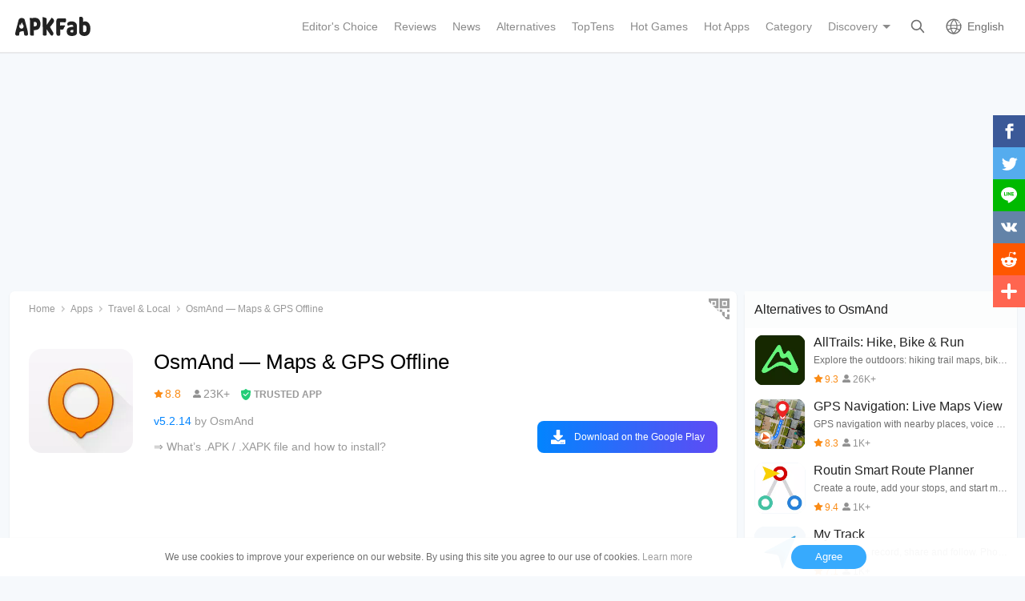

--- FILE ---
content_type: text/html; charset=UTF-8
request_url: https://apkfab.com/osmand-offline-travel-maps-navigation/net.osmand
body_size: 14780
content:
<!DOCTYPE html>
<html lang="en">
<head>
    <title>OsmAnd — Maps &amp; GPS Offline APK 5.2.14 for Android – Download OsmAnd — Maps &amp; GPS Offline APK Latest Version from APKFab.com</title>
    <meta name="description" content="OsmAnd — Maps &amp; GPS Offline 5.2.14 latest version APK Download by OsmAnd for Android free online at APKFab.com. Navigation on hikes is no longer a problem. Download the map, put notes and go!">
    <meta http-equiv="Content-Type" content="text/html; charset=utf-8">
    <meta name="csrf-token" content="dMBZdRTNsH5HSdi2vO361okZVXOxoZkPHbui9jVs">
    <meta name="referrer" content="unsafe-url">
    <meta name="viewport" content="width=device-width,initial-scale=1.0,minimum-scale=1.0,maximum-scale=1.0">
    <meta name="monetag" content="5c042e44f1774b9b2f9c72d665ccaf58">
    <meta property="og:type" content="website">
    <meta property="og:site_name" content="APKFab">
    <meta property="og:url" content="https://apkfab.com/osmand-offline-travel-maps-navigation/net.osmand">
    <meta property="og:title" content="OsmAnd — Maps &amp; GPS Offline APK 5.2.14 for Android – Download OsmAnd — Maps &amp; GPS Offline APK Latest Version from APKFab.com">
    <meta property="og:image" content="https://image.winudf.com/v2/image1/bmV0Lm9zbWFuZF9pY29uXzE2MTIzNjYzMjdfMDE4/icon.png?w=&amp;fakeurl=1">
    <meta property="og:description" content="OsmAnd — Maps &amp; GPS Offline 5.2.14 latest version APK Download by OsmAnd for Android free online at APKFab.com. Navigation on hikes is no longer a problem. Download the map, put notes and go!">
    <link href="https://apkfab.com/favicon.ico" rel="shortcut icon">
    <link rel="canonical" href="https://apkfab.com/osmand-offline-travel-maps-navigation/net.osmand">
    <link rel="amphtml" href="https://apkfab.com/osmand-offline-travel-maps-navigation/net.osmand/amp">
    <link rel="alternate" href="https://apkfab.com/osmand-offline-travel-maps-navigation/net.osmand" hreflang="x-default">
    <link rel="alternate" href="https://apkfab.com/osmand-offline-travel-maps-navigation/net.osmand" hreflang="en">
    <link rel="alternate" href="https://apkfab.com/zh/osmand-offline-travel-maps-navigation/net.osmand" hreflang="zh-Hant">
    <link rel="alternate" href="https://apkfab.com/jp/osmand-offline-travel-maps-navigation/net.osmand" hreflang="ja">
    <link rel="alternate" href="https://apkfab.com/de/osmand-offline-travel-maps-navigation/net.osmand" hreflang="de">
    <link rel="alternate" href="https://apkfab.com/it/osmand-offline-travel-maps-navigation/net.osmand" hreflang="it-IT">
    <link rel="alternate" href="https://apkfab.com/es/osmand-offline-travel-maps-navigation/net.osmand" hreflang="es-ES">
    <link rel="alternate" href="https://apkfab.com/ru/osmand-offline-travel-maps-navigation/net.osmand" hreflang="ru-RU">
    <link rel="alternate" href="https://apkfab.com/br/osmand-offline-travel-maps-navigation/net.osmand" hreflang="pt-BR">
    <link rel="stylesheet" href="https://apkfab.com/css/detail.css?id=7de0acabc76f7cd6470e">
    <link rel="manifest" href="https://apkfab.com/manifest.json">
        <script>
        const percentage = 95;
        const uid = "5bb71174-fe35-11f0-9d1f-2a7e07630b41";
        const ad_percentage = 100;
        console.log('uid ', uid, ' percentage ', percentage, '  config ', ad_percentage);
    </script>
    <script async src="https://www.googletagmanager.com/gtag/js?id=G-2C8SKDWBPK"></script>
    <script>
        window.dataLayer = window.dataLayer || [];
        function gtag(){dataLayer.push(arguments);}
        gtag('js', new Date());
        gtag('config', 'G-2C8SKDWBPK');
    </script>
        <script async src="https://pagead2.googlesyndication.com/pagead/js/adsbygoogle.js?client=ca-pub-6856403849032290"
crossorigin="anonymous"></script>
    <script>
        (function() {
            const keyUserInteraction = '__first_interaction_type__';

            window.__firstInteractionType = localStorage.getItem(keyUserInteraction) || null;

            const interactionEventsConfig = [
                { name: 'click', target: document },
                { name: 'keydown', target: document },
                { name: 'mousemove', target: document },
                { name: 'touchstart', target: document, options: { passive: true } },
                { name: 'scroll', target: window, options: { passive: true } },
            ];

            function handleFirstInteraction(event) {
                if (window.__firstInteractionType) {
                return;
                }

                const eventType = event.type;

                window.__firstInteractionType = eventType;

                if (window._reporter) {
                    window._reporter.setPublicParams({
                        first_interaction: eventType,
                    });
                }

                localStorage.setItem(keyUserInteraction, eventType);

                removeInteractionListeners();
            }

            function attachInteractionListeners() {
                if (!window.__firstInteractionType) {
                interactionEventsConfig.forEach(({ name, target, options }) => {
                    target.addEventListener(name, handleFirstInteraction, options);
                });

                return;
                }

            }

            function removeInteractionListeners() {
                interactionEventsConfig.forEach(({ name, target, options }) => {
                target.removeEventListener(name, handleFirstInteraction, options);
                });
            }

            attachInteractionListeners();
        })();
    </script>
</head>
<body >
<header id="header" >
    <a href="https://apkfab.com" id="logo"></a>
    <div class="menu_box_big">
                    <div class="item">
                <div class="current-lang">English</div>
                            <div class="item-option item-lang item-more" style="display: none">
                                    <a href="https://apkfab.com/osmand-offline-travel-maps-navigation/net.osmand">English</a>
                                    <a href="https://apkfab.com/zh/osmand-offline-travel-maps-navigation/net.osmand">繁體中文</a>
                                    <a href="https://apkfab.com/jp/osmand-offline-travel-maps-navigation/net.osmand">日本語</a>
                                    <a href="https://apkfab.com/de/osmand-offline-travel-maps-navigation/net.osmand">Deutsch</a>
                                    <a href="https://apkfab.com/it/osmand-offline-travel-maps-navigation/net.osmand">Italiano</a>
                                    <a href="https://apkfab.com/es/osmand-offline-travel-maps-navigation/net.osmand">Español</a>
                                    <a href="https://apkfab.com/ru/osmand-offline-travel-maps-navigation/net.osmand">Pусский</a>
                                    <a href="https://apkfab.com/br/osmand-offline-travel-maps-navigation/net.osmand">Português</a>
                                    <div class="clear"></div>
                </div>
                        </div>
                <a href="https://apkfab.com/search" class="item search-icon "></a>
        <div class="menu_box_menu left-menu">
            <a href="https://apkfab.com" class="item home"><span>Home</span></a>
            <a href="https://apkfab.com/editor-choice" class="item editor-choice"><span>Editor's Choice</span></a>
                    <a href="https://apkfab.com/review" class="item review"><span>Reviews</span></a>
            <a href="https://apkfab.com/news" class="item news"><span>News</span></a>
            <a href="https://apkfab.com/app-alternatives" class="item app-alternatives"><span>Alternatives</span></a>
                    <a href="https://apkfab.com/toptens" class="item top-tens"><span>TopTens</span></a>
                    <a href="https://apkfab.com/games" class="item games"><span>Hot Games</span></a>
            <a href="https://apkfab.com/apps" class="item apps"><span>Hot Apps</span></a>
            <a href="https://apkfab.com/category" class="item category"><span>Category</span></a>
            <div class="item">
                <i class="triangle">Discovery</i>
                <div class="item-option" style="display: none">
                    <a href="https://apkfab.com/pre-register" class="pre-register">Pre-Register</a>
                    <a href="https://apkfab.com/on-sale" class="on-sale">Limited-Time Sale</a>
                    <a href="https://apkfab.com/free-apk-download" class="free-apk-download">APK Downloader</a>
                    <a href="https://apkfab.com/upload-apk-file" class="upload-apk">APK Upload</a>
                    <a href="https://apkfab.com/apk-downloader-browser-extension" class="browser-extension">Chrome Extension</a>
                    <a href="https://apkfab.com/apkfab/com.apkfab.hormes" class="xapk-manager">APKFab APP</a>
                </div>
            </div>
        </div>
        <button id="menu_button"></button>
    </div>
</header>
    <main class="container detail_container"
          data-type="pkg"
          data-pkg="net.osmand"
          itemscope
          itemtype="http://schema.org/MobileApplication">
                <script>
        window.adDetailTopGroup = "adsense";
    </script>

    
        
            
        <ins class="adsbygoogle"
                     style="display:block;min-height: 200px;margin: 0 12px 8px;"
                     data-ad-client="ca-pub-6856403849032290"
                     data-ad-slot="9066571222"
                     data-ad-format="auto"
                     data-full-width-responsive="true"></ins>
                <script>
                    (adsbygoogle = window.adsbygoogle || []).push({});
                </script>
    


        <div class="left">
            <div class="left_box">
                <div class="box">
                    <ol class="bread_crumbs" itemscope itemtype="https://schema.org/BreadcrumbList">
    <li itemprop="itemListElement" itemscope itemtype="https://schema.org/ListItem">
        <a itemprop="item" href="https://apkfab.com">
            <span itemprop="name">Home</span>
        </a>
        <meta itemprop="position" content="1" />
    </li>
    <li itemprop="itemListElement" itemscope itemtype="https://schema.org/ListItem">
        <a itemscope itemtype="https://schema.org/WebPage" itemprop="item"
           itemid="https://apkfab.com/apps"
           href="https://apkfab.com/apps">
            <span itemprop="name">Apps</span>
        </a>
        <meta itemprop="position" content="2" />
    </li>
    <li itemprop="itemListElement" itemscope itemtype="https://schema.org/ListItem">
        <a itemscope itemtype="https://schema.org/WebPage" itemprop="item"
           itemid="https://apkfab.com/category/apps/travel-and-local" href="https://apkfab.com/category/apps/travel-and-local">
            <span itemprop="name">Travel &amp; Local</span>
        </a>
        <meta itemprop="position" content="3" />
    </li>
    <li itemprop="itemListElement" itemscope itemtype="https://schema.org/ListItem">
        <span itemprop="name">OsmAnd — Maps &amp; GPS Offline</span>
        <meta itemprop="position" content="4" />
    </li>
</ol>
                                        <div class="qrcode_btn" data-fancybox data-src="#detail_qrcode"><span></span></div>
                    
                    <div class="detail_banner">
                        <img src="https://image.winudf.com/v2/image1/bmV0Lm9zbWFuZF9pY29uXzE2MTIzNjYzMjdfMDE4/icon.png?fakeurl=1&amp;h=240&amp;type=webp" class="icon lazy" itemprop="image"
                             alt="OsmAnd — Maps &amp; GPS Offline APK download"/>
                        <h1 itemprop="name">OsmAnd — Maps &amp; GPS Offline</h1>
                        <p>
                            <span class="rating" itemprop="aggregateRating" itemscope itemtype="http://schema.org/AggregateRating">
                                <span class="star_icon" itemprop="ratingValue">8.8</span>
                                <meta itemprop="ratingCount" content="23061"/>
                                <meta itemprop="bestRating" content="10"/>
                                <meta itemprop="worstRating" content="1"/>
                            </span>

                                                            <span class="review_icon">23K+</span>
                            
                                <span class="security" data-fancybox data-src="#details-safe">TRUSTED APP</span>
                        </p>
                        <p>
                                                            <span style="color: #0284fe;">v5.2.14</span>
                            
                                                            by 
                                                                    <a href="https://apkfab.com/developer/OsmAnd" class="developers">
                                        <span itemprop="publisher">OsmAnd</span>
                                    </a>
                                                                                    </p>

                                                <p>
                            <a href="https://apkfab.com/how-to-install-apk-xapk" target="_blank" title="&rArr; What&rsquo;s .APK / .XAPK file and how to install?">
                                &rArr; What&rsquo;s .APK / .XAPK file and how to install?
                            </a>
                        </p>
                        
                        <div class="button_box">
                            
                            <div class="new_detail_price">
                                <span itemscope itemprop="offers" itemtype="https://schema.org/Offer">
                                                                    <meta itemprop="price" content="0.00"/>
                                    <meta itemprop="priceCurrency" content="USD"/>
                                    <meta itemprop="availability" content="https://schema.org/InStock"/>
                                </span>
                                                            </div>

                            
                            
                            
                                                                                                    
                                        <a class="down_btn" href="https://apkfab.com/go?rd=net.osmand" target="_blank" rel="nofollow" title="OsmAnd — Maps &amp; GPS Offline Download" data-ga-event="download_click">
                                             Download on the Google Play
                                        </a>
                                                                            
                                        
                                                                                                
                                                    </div>
                    </div>
                    <div style="min-height: 200px;margin-top: 5px;text-align: center;">
                                        <ins class="adsbygoogle"
                                 style="display:block;min-height: 200px;margin-top: 5px;"
                                 data-ad-client="ca-pub-6856403849032290"
                                 data-ad-slot="3020037626"
                                 data-ad-format="auto"
                                 data-full-width-responsive="true"></ins>
                            <script>
                                (adsbygoogle = window.adsbygoogle || []).push({});
                            </script>
    


                    </div>
                                    <div class="screenshots_swiper">
                        <div class="swiper-container swiper">
                            <div class="swiper-wrapper">
                                                                    <a href="https://image.winudf.com/v2/image1/bmV0Lm9zbWFuZF9zY3JlZW5fMF8xNTczNTA5MTcxXzAzOA/screen-0.jpg?fakeurl=1" itemprop="screenshot" data-fancybox="img" rel="nofollow" class="swiper-slide">
                                        <img src="https://apkfab.com/images/placeholder-transparent.png" data-src="https://image.winudf.com/v2/image1/bmV0Lm9zbWFuZF9zY3JlZW5fMF8xNTczNTA5MTcxXzAzOA/screen-0.jpg?fakeurl=1&amp;h=360&amp;type=webp" class="lazy" height="240"
                                             alt="OsmAnd — Maps &amp; GPS Offline APK download"/>
                                    </a>
                                                                    <a href="https://image.winudf.com/v2/image1/bmV0Lm9zbWFuZF9zY3JlZW5fMV8xNjU1NTc5MjgxXzAwOQ/screen-1.jpg?fakeurl=1" itemprop="screenshot" data-fancybox="img" rel="nofollow" class="swiper-slide">
                                        <img src="https://apkfab.com/images/placeholder-transparent.png" data-src="https://image.winudf.com/v2/image1/bmV0Lm9zbWFuZF9zY3JlZW5fMV8xNjU1NTc5MjgxXzAwOQ/screen-1.jpg?fakeurl=1&amp;h=360&amp;type=webp" class="lazy" height="240"
                                             alt="OsmAnd — Maps &amp; GPS Offline APK download"/>
                                    </a>
                                                                    <a href="https://image.winudf.com/v2/image1/bmV0Lm9zbWFuZF9zY3JlZW5fMl8xNzAyNjkyNTk1XzAzNg/screen-2.jpg?fakeurl=1" itemprop="screenshot" data-fancybox="img" rel="nofollow" class="swiper-slide">
                                        <img src="https://apkfab.com/images/placeholder-transparent.png" data-src="https://image.winudf.com/v2/image1/bmV0Lm9zbWFuZF9zY3JlZW5fMl8xNzAyNjkyNTk1XzAzNg/screen-2.jpg?fakeurl=1&amp;h=360&amp;type=webp" class="lazy" height="240"
                                             alt="OsmAnd — Maps &amp; GPS Offline APK download"/>
                                    </a>
                                                                    <a href="https://image.winudf.com/v2/image1/bmV0Lm9zbWFuZF9zY3JlZW5fM18xNTczNTA5MTcyXzA4MQ/screen-3.jpg?fakeurl=1" itemprop="screenshot" data-fancybox="img" rel="nofollow" class="swiper-slide">
                                        <img src="https://apkfab.com/images/placeholder-transparent.png" data-src="https://image.winudf.com/v2/image1/bmV0Lm9zbWFuZF9zY3JlZW5fM18xNTczNTA5MTcyXzA4MQ/screen-3.jpg?fakeurl=1&amp;h=360&amp;type=webp" class="lazy" height="240"
                                             alt="OsmAnd — Maps &amp; GPS Offline APK download"/>
                                    </a>
                                                                    <a href="https://image.winudf.com/v2/image1/bmV0Lm9zbWFuZF9zY3JlZW5fNF8xNzAyNjkyNTk2XzA5Nw/screen-4.jpg?fakeurl=1" itemprop="screenshot" data-fancybox="img" rel="nofollow" class="swiper-slide">
                                        <img src="https://apkfab.com/images/placeholder-transparent.png" data-src="https://image.winudf.com/v2/image1/bmV0Lm9zbWFuZF9zY3JlZW5fNF8xNzAyNjkyNTk2XzA5Nw/screen-4.jpg?fakeurl=1&amp;h=360&amp;type=webp" class="lazy" height="240"
                                             alt="OsmAnd — Maps &amp; GPS Offline APK download"/>
                                    </a>
                                                                    <a href="https://image.winudf.com/v2/image1/bmV0Lm9zbWFuZF9zY3JlZW5fNV8xNzAyNjkyNTk2XzA4OQ/screen-5.jpg?fakeurl=1" itemprop="screenshot" data-fancybox="img" rel="nofollow" class="swiper-slide">
                                        <img src="https://apkfab.com/images/placeholder-transparent.png" data-src="https://image.winudf.com/v2/image1/bmV0Lm9zbWFuZF9zY3JlZW5fNV8xNzAyNjkyNTk2XzA4OQ/screen-5.jpg?fakeurl=1&amp;h=360&amp;type=webp" class="lazy" height="240"
                                             alt="OsmAnd — Maps &amp; GPS Offline APK download"/>
                                    </a>
                                                                    <a href="https://image.winudf.com/v2/image1/bmV0Lm9zbWFuZF9zY3JlZW5fNl8xNTczNTA5MTc0XzAxOQ/screen-6.jpg?fakeurl=1" itemprop="screenshot" data-fancybox="img" rel="nofollow" class="swiper-slide">
                                        <img src="https://apkfab.com/images/placeholder-transparent.png" data-src="https://image.winudf.com/v2/image1/bmV0Lm9zbWFuZF9zY3JlZW5fNl8xNTczNTA5MTc0XzAxOQ/screen-6.jpg?fakeurl=1&amp;h=360&amp;type=webp" class="lazy" height="240"
                                             alt="OsmAnd — Maps &amp; GPS Offline APK download"/>
                                    </a>
                                                                    <a href="https://image.winudf.com/v2/image1/bmV0Lm9zbWFuZF9zY3JlZW5fN18xNzAyNjkyNTk3XzAyNQ/screen-7.jpg?fakeurl=1" itemprop="screenshot" data-fancybox="img" rel="nofollow" class="swiper-slide">
                                        <img src="https://apkfab.com/images/placeholder-transparent.png" data-src="https://image.winudf.com/v2/image1/bmV0Lm9zbWFuZF9zY3JlZW5fN18xNzAyNjkyNTk3XzAyNQ/screen-7.jpg?fakeurl=1&amp;h=360&amp;type=webp" class="lazy" height="240"
                                             alt="OsmAnd — Maps &amp; GPS Offline APK download"/>
                                    </a>
                                                            </div>
                            <div class="swiper-button-prev"></div>
                            <div class="swiper-button-next"></div>
                        </div>
                    </div>
                
                    
                    <div class="new_detail_describe">
                                                    <h4>Editor's Review</h4>
                            <div class="item">
                                                                    OsmAnd is a map and navigation application with access to the free, worldwide, and high-quality OpenStreetMap data.
                                                            </div>
                                                                        <h4>About OsmAnd</h4>
                        <div class="item">OsmAnd (Package Name: net.osmand) is developed by OsmAnd and the latest version of OsmAnd — Maps &amp; GPS Offline 5.2.14 was updated on December 2, 2025. OsmAnd — Maps &amp; GPS Offline is in the category of Travel &amp; Local with the feature Maps &amp; Navigation and Multiple languages, etc. You can check all apps from the developer of OsmAnd — Maps &amp; GPS Offline and find 200 alternative apps to OsmAnd — Maps &amp; GPS Offline on Android. Currently this app is for free.&nbsp;This app can be downloaded on Android 7.0+ on APKFab or Google Play.&nbsp;All APK/XAPK files on APKFab.com are original and 100% safe with fast download.</div>

                                            <div class="item" itemprop="description">OsmAnd is an offline world map application based on OpenStreetMap (OSM), which allows you to navigate taking into account the preferred roads and vehicle dimensions. Plan routes based on inclines and record GPX tracks without an internet connection.<br>OsmAnd is an open source app. We do not collect user data and you decide what data the app will have access to.<br>Main features:<br>Map view<br>• Choice of places to be displayed on the map: attractions, food, health and more;<br>• Search for places by address, name, coordinates, or category;<br>• Map styles for the convenience of different activities: touring view, nautical map, winter and ski, topographic, desert, off-road, and others;<br>• Shading relief and plug-in contour lines;<br>• Ability to overlay different sources of maps on top of each other;<br>GPS Navigation<br>• Plotting a route to a place without an Internet connection;<br>• Customizable navigation profiles for different vehicles: cars, motorcycles, bicycles, 4x4, pedestrians, boats, public transport, and more;<br>• Change the constructed route, taking into account the exclusion of certain roads or road surfaces;<br>• Customizable information widgets about the route: distance, speed, remaining travel time, distance to turn, and more;<br>Route Planning and Recording<br>• Plotting a route point by point using one or multiple navigation profiles;<br>• Route recording using GPX tracks;<br>• Manage GPX tracks: displaying your own or imported GPX tracks on the map, navigating through them;<br>• Visual data about the route - descents/ascents, distances;<br>• Ability to share GPX track in OpenStreetMap;<br>Creation of points with different functionality<br>• Favourites;<br>• Markers;<br>• Audio/video notes;<br>OpenStreetMap<br>• Making edits to OSM;<br>• Updating maps with a frequency of up to one hour;<br>Additional features<br>• Compass and radius ruler;<br>• Mapillary interface;<br>• Night theme;<br>• Wikipedia;<br>• Large community of users around the world, documentation, and support;<br>Paid features:<br>Maps+ (in-app or subscription)<br>• Android Auto support;<br>• Unlimited map downloads;<br>• Topo data (Contour lines and Terrain);<br>• Nautical depths;<br>• Offline Wikipedia;<br>• Offline Wikivoyage - Travel guides.<br>OsmAnd Pro (subscription)<br>• OsmAnd Cloud (backup and restore);<br>• Cross-platform;<br>• Hourly map updates;<br>• Weather plugin;<br>• Elevation widget;<br>• Customise route line;<br>• External sensors support (ANT+, Bluetooth);<br>• Online Elevation profile.</div>
                    
                        
                        <div class="more">
                            <span>Read More</span>
                        </div>
                    </div>

                    
                                    <div class="new_detail_tag">
                                                                                                                        <a href="https://apkfab.com/category/apps/travel-and-local" title="Travel &amp; Local" class="genre">Travel &amp; Local</a>
                                                                                                                                                                                    <a href="https://apkfab.com/category/apps/maps-and-navigation" title="Maps &amp; Navigation" class="tag">Maps &amp; Navigation</a>
                                                                                                                                                                                    <a href="https://apkfab.com/tag/multiple-languages" title="Multiple languages" class="tag">Multiple languages</a>
                                                                                                                                                                                    <a href="https://apkfab.com/tag/works-offline" title="Works Offline" class="tag">Works Offline</a>
                                                                                                                                                                                    <a href="https://apkfab.com/tag/customizable" title="Customizable" class="tag">Customizable</a>
                                                                                                                                                                                    <a href="https://apkfab.com/tag/night-mode-dark-theme" title="Night mode/Dark Theme" class="tag">Night mode/Dark Theme</a>
                                                                                                                                                                                    <a href="https://apkfab.com/tag/gps-location-tracking" title="GPS Location Tracking" class="tag">GPS Location Tracking</a>
                                                                                                                                                                                    <a href="https://apkfab.com/tag/text-to-speech" title="Text to Speech" class="tag">Text to Speech</a>
                                                                                                                                                                                    <a href="https://apkfab.com/tag/apps-with-offline-map-support" title="Apps with Offline Map Support" class="tag">Apps with Offline Map Support</a>
                                                                                                                                                                                    <a href="https://apkfab.com/tag/turn-by-turn-navigation" title="Turn-by-turn Navigation" class="tag">Turn-by-turn Navigation</a>
                                                                                                                                                                                    <a href="https://apkfab.com/tag/cycling" title="Cycling" class="tag">Cycling</a>
                                                                                                                                                                                    <a href="https://apkfab.com/tag/based-on-openstreetmap" title="Based on OpenStreetMap" class="tag">Based on OpenStreetMap</a>
                                                                                                                                                                                    <a href="https://apkfab.com/tag/points-of-interest-poi" title="Points of interest (POI)" class="tag">Points of interest (POI)</a>
                                                                                                                                                                                    <a href="https://apkfab.com/tag/real-time-traffic" title="Real-time traffic" class="tag">Real-time traffic</a>
                                                                                                                                                                                                                                                                                                                                                                            </div>
                
                </div>

                
                
                
                
                
                                    <div class="box details_article">
                        <div class="title">Related Videos</div>
                        <div class="swiper-container swiper-video">
                            <div class="swiper-wrapper">
                                                                    <a href="https://www.youtube.com/embed/vCZBggmFkDA"
                                       class="swiper-slide video"
                                       data-fancybox="video" data-width="960" data-height="540" rel="nofollow">
                                        <span>OsmAnd Maps &amp; Navigation - free offline maps for Android and iOS</span>
                                        <img src="https://apkfab.com/images/placeholder-transparent.png"
                                             data-src="https://img.apkfab.com/v2/img/0/d/e/0deed36296921b8147b3eb4b117e1971bbaca94b8b439c1c49ac981e6e29841b.jpg?h=320&amp;type=webp"
                                             class="lazy" alt="OsmAnd Maps &amp; Navigation - free offline maps for Android and iOS"/>
                                    </a>
                                                            </div>
                            <div class="swiper-button-prev"></div>
                            <div class="swiper-button-next"></div>
                        </div>
                    </div>
                
            
                            <div class="version_history">
    <div class="big_title">
                    Previous Versions            <a href="https://apkfab.com/osmand-offline-travel-maps-navigation/net.osmand/versions">More</a>
            </div>
                <div class="list">
            <div class="package_info open_info">
                <img src="https://image.winudf.com/v2/image1/bmV0Lm9zbWFuZF9pY29uXzE2MTIzNjYzMjdfMDE4/icon.png?fakeurl=1&amp;h=240&amp;type=webp" class="icon lazy" width="50" height="50" alt="OsmAnd — Maps &amp; GPS Offline"/>
                <div class="title">
                    <span class="name">OsmAnd — Maps &amp; GPS Offline</span>
                    <span class="version">5.2.14</span>
                                            <span class="apk">APK</span>
                                    </div>
                <div class="text">
                    <span>December 27, 2025</span>
                    <span>357.89 MB</span>
                </div>
            </div>
            <div class="info-fix">
                <div class="info_box">
                                                                        <p><strong>Requires Android: </strong>Android 7.0+</p>
                                                                            <p><strong>Architecture: </strong>
                                arm64-v8a, armeabi-v7a, x86, x86_64
                            </p>
                                                <p><strong>Screen DPI: </strong>120-640dpi</p>
                        <p class="word-break"><strong>SHA1: </strong>f6959ea2ee41786e976f8db27763f2ebab279abb</p>
                        <p><strong>Size: </strong>357.89 MB</p>
                                                            </div>
                
            </div>
            <div class="v_h_button button_down ">
                                    <a class="down" href="https://apkfab.com/osmand-offline-travel-maps-navigation/net.osmand/download?sha1=f6959ea2ee41786e976f8db27763f2ebab279abb"><span>Download</span></a>
                            </div>
        </div>
                    <div class="list">
            <div class="package_info open_info">
                <img src="https://image.winudf.com/v2/image1/bmV0Lm9zbWFuZF9pY29uXzE2MTIzNjYzMjdfMDE4/icon.png?fakeurl=1&amp;h=240&amp;type=webp" class="icon lazy" width="50" height="50" alt="OsmAnd — Maps &amp; GPS Offline"/>
                <div class="title">
                    <span class="name">OsmAnd — Maps &amp; GPS Offline</span>
                    <span class="version">5.2.13</span>
                                            <span class="apk">APK</span>
                                    </div>
                <div class="text">
                    <span>December 2, 2025</span>
                    <span>356.8 MB</span>
                </div>
            </div>
            <div class="info-fix">
                <div class="info_box">
                                                                        <p><strong>Requires Android: </strong>Android 7.0+</p>
                                                                            <p><strong>Architecture: </strong>
                                arm64-v8a, armeabi-v7a, x86, x86_64
                            </p>
                                                <p><strong>Screen DPI: </strong>120-640dpi</p>
                        <p class="word-break"><strong>SHA1: </strong>51e973995573e3d7c9ecdae72b4d2094d790132a</p>
                        <p><strong>Size: </strong>356.8 MB</p>
                                                    <p><strong>What's New: </strong></p>
                            <div class="whats_new">
                                • Added street and city details to search results<br>• New Trip Recording widgets: Max Speed, Average Slope, and improved Uphill/Downhill<br>• New &quot;Marine&quot; nautical map style with extensive customization options<br>• Improved map rendering speed<br>• Enhanced connectivity with OBDII BLE adapters<br>• Added heart rate metrics to the &quot;Analyze by Interval&quot;<br>• Added duration display for planned tracks<br>• Altitude units can now be set separately from distance units
                            </div>
                                                            </div>
                
            </div>
            <div class="v_h_button button_down ">
                                    <a class="down" href="https://apkfab.com/osmand-offline-travel-maps-navigation/net.osmand/download?sha1=51e973995573e3d7c9ecdae72b4d2094d790132a"><span>Download</span></a>
                            </div>
        </div>
                    <div class="list">
            <div class="package_info open_info">
                <img src="https://image.winudf.com/v2/image1/bmV0Lm9zbWFuZF9pY29uXzE2MTIzNjYzMjdfMDE4/icon.png?fakeurl=1&amp;h=240&amp;type=webp" class="icon lazy" width="50" height="50" alt="OsmAnd — Maps &amp; GPS Offline"/>
                <div class="title">
                    <span class="name">OsmAnd — Maps &amp; GPS Offline</span>
                    <span class="version">5.2.13</span>
                                            <span class="xapk">XAPK</span>
                        <span class="obb">APKs</span>
                                    </div>
                <div class="text">
                    <span>December 2, 2025</span>
                    <span>189.6 MB</span>
                </div>
            </div>
            <div class="info-fix">
                <div class="info_box">
                                            <div class="table">
                            <div class="table-row table-head">
                                <div class="table-cell">Variant</div>
                                <div class="table-cell">Arch</div>
                                <div class="table-cell">Version</div>
                                <div class="table-cell">DPI</div>
                                <div class="table-cell"></div>
                            </div>
                                                            <div class="table-row">
                                    <div class="table-cell">
                                        <div class="popup" data-fancybox data-src="#popup_5213_0">
                                            <p>5213</p>
                                            <p>December 2, 2025</p>
                                        </div>
                                        <div class="ver-info" id="popup_5213_0"
                                             style="display: none">
                                            <div class="ver-info-top">
                                                <strong>OsmAnd — Maps &amp; GPS Offline</strong>
                                                <span>5.2.13</span>
                                                <span>(5213)</span>
                                            </div>
                                            <div class="ver-info-m">
                                                                                                    <p><strong>Requires Android: </strong>Android 7.0+</p>
                                                                                                                                                    <p><strong>Architecture: </strong>
                                                        arm64-v8a

                                                    </p>
                                                                                                <p><strong>Screen DPI: </strong>120-640dpi</p>
                                                <p class="word-break"><strong>SHA1: </strong>b25c2bc5e7b865e7d78f31cd7ef1e70543007881</p>
                                                                                                    <p><strong>Base APK: </strong>net.osmand.apk</p>
                                                    <p><strong>Split APKs: </strong>config.arm64_v8a, config.xxxhdpi</p>
                                                                                                <p><strong>Size: </strong>189.6 MB</p>
                                                                                                    <p><strong>What's New: </strong></p>
                                                    <div class="whats_new">
                                                        • Added street and city details to search results<br>• New Trip Recording widgets: Max Speed, Average Slope, and improved Uphill/Downhill<br>• New &quot;Marine&quot; nautical map style with extensive customization options<br>• Improved map rendering speed<br>• Enhanced connectivity with OBDII BLE adapters<br>• Added heart rate metrics to the &quot;Analyze by Interval&quot;<br>• Added duration display for planned tracks<br>• Altitude units can now be set separately from distance units
                                                    </div>
                                                                                                <div>
                                                    <a class="down_btn" href="https://apkfab.com/osmand-offline-travel-maps-navigation/net.osmand/download?sha1=b25c2bc5e7b865e7d78f31cd7ef1e70543007881">Download XAPK</a>
                                                </div>
                                            </div>
                                        </div>
                                    </div>
                                    <div class="table-cell">
                                        arm64-v8a
                                    </div>
                                    <div class="table-cell">Android 7.0+</div>
                                    <div class="table-cell">120-640dpi</div>
                                    <div class="table-cell">
                                        <a href="https://apkfab.com/osmand-offline-travel-maps-navigation/net.osmand/download?sha1=b25c2bc5e7b865e7d78f31cd7ef1e70543007881" class="down_text">Download XAPK</a>
                                        <a href="https://apkfab.com/osmand-offline-travel-maps-navigation/net.osmand/download?sha1=b25c2bc5e7b865e7d78f31cd7ef1e70543007881" class="down-button"></a>
                                    </div>
                                </div>
                                                            <div class="table-row">
                                    <div class="table-cell">
                                        <div class="popup" data-fancybox data-src="#popup_5213_1">
                                            <p>5213</p>
                                            <p>December 2, 2025</p>
                                        </div>
                                        <div class="ver-info" id="popup_5213_1"
                                             style="display: none">
                                            <div class="ver-info-top">
                                                <strong>OsmAnd — Maps &amp; GPS Offline</strong>
                                                <span>5.2.13</span>
                                                <span>(5213)</span>
                                            </div>
                                            <div class="ver-info-m">
                                                                                                    <p><strong>Requires Android: </strong>Android 7.0+</p>
                                                                                                                                                    <p><strong>Architecture: </strong>
                                                        armeabi-v7a

                                                    </p>
                                                                                                <p><strong>Screen DPI: </strong>120-640dpi</p>
                                                <p class="word-break"><strong>SHA1: </strong>8ee627f43652607bace7ba29a66574a796ffa534</p>
                                                                                                    <p><strong>Base APK: </strong>net.osmand.apk</p>
                                                    <p><strong>Split APKs: </strong>config.armeabi_v7a, config.xhdpi</p>
                                                                                                <p><strong>Size: </strong>174.2 MB</p>
                                                                                                    <p><strong>What's New: </strong></p>
                                                    <div class="whats_new">
                                                        • Added street and city details to search results<br>• New Trip Recording widgets: Max Speed, Average Slope, and improved Uphill/Downhill<br>• New &quot;Marine&quot; nautical map style with extensive customization options<br>• Improved map rendering speed<br>• Enhanced connectivity with OBDII BLE adapters<br>• Added heart rate metrics to the &quot;Analyze by Interval&quot;<br>• Added duration display for planned tracks<br>• Altitude units can now be set separately from distance units
                                                    </div>
                                                                                                <div>
                                                    <a class="down_btn" href="https://apkfab.com/osmand-offline-travel-maps-navigation/net.osmand/download?sha1=8ee627f43652607bace7ba29a66574a796ffa534">Download XAPK</a>
                                                </div>
                                            </div>
                                        </div>
                                    </div>
                                    <div class="table-cell">
                                        armeabi-v7a
                                    </div>
                                    <div class="table-cell">Android 7.0+</div>
                                    <div class="table-cell">120-640dpi</div>
                                    <div class="table-cell">
                                        <a href="https://apkfab.com/osmand-offline-travel-maps-navigation/net.osmand/download?sha1=8ee627f43652607bace7ba29a66574a796ffa534" class="down_text">Download XAPK</a>
                                        <a href="https://apkfab.com/osmand-offline-travel-maps-navigation/net.osmand/download?sha1=8ee627f43652607bace7ba29a66574a796ffa534" class="down-button"></a>
                                    </div>
                                </div>
                                                    </div>
                                    </div>
                                <div class="info_box info-download">
                    <div class="table">
                        <div class="table-row table-head">
                            <div class="table-cell"></div>
                        </div>
                                                    <div class="table-row">
                                <div class="table-cell">
                                    <a href="https://apkfab.com/osmand-offline-travel-maps-navigation/net.osmand/download?sha1=b25c2bc5e7b865e7d78f31cd7ef1e70543007881" class="down_text">Download XAPK</a>
                                    <a href="https://apkfab.com/osmand-offline-travel-maps-navigation/net.osmand/download?sha1=b25c2bc5e7b865e7d78f31cd7ef1e70543007881" class="down-button"></a>
                                </div>
                            </div>
                                                    <div class="table-row">
                                <div class="table-cell">
                                    <a href="https://apkfab.com/osmand-offline-travel-maps-navigation/net.osmand/download?sha1=8ee627f43652607bace7ba29a66574a796ffa534" class="down_text">Download XAPK</a>
                                    <a href="https://apkfab.com/osmand-offline-travel-maps-navigation/net.osmand/download?sha1=8ee627f43652607bace7ba29a66574a796ffa534" class="down-button"></a>
                                </div>
                            </div>
                                            </div>
                </div>
                
            </div>
            <div class="v_h_button button_down  open_button ">
                                    <button class="down"><span>2 Variants</span></button>
                    <div class="more-apk">
                        <span></span>
                    </div>
                            </div>
        </div>
                    <div class="list">
            <div class="package_info open_info">
                <img src="https://image.winudf.com/v2/image1/bmV0Lm9zbWFuZF9pY29uXzE2MTIzNjYzMjdfMDE4/icon.png?fakeurl=1&amp;h=240&amp;type=webp" class="icon lazy" width="50" height="50" alt="OsmAnd — Maps &amp; GPS Offline"/>
                <div class="title">
                    <span class="name">OsmAnd — Maps &amp; GPS Offline</span>
                    <span class="version">5.2.12</span>
                                            <span class="apk">APK</span>
                                    </div>
                <div class="text">
                    <span>November 24, 2025</span>
                    <span>357.89 MB</span>
                </div>
            </div>
            <div class="info-fix">
                <div class="info_box">
                                                                        <p><strong>Requires Android: </strong>Android 7.0+</p>
                                                                            <p><strong>Architecture: </strong>
                                arm64-v8a, armeabi-v7a, x86, x86_64
                            </p>
                                                <p><strong>Screen DPI: </strong>120-640dpi</p>
                        <p class="word-break"><strong>SHA1: </strong>6480b867164f4fcaf29c354e7e278fdbff72d1c9</p>
                        <p><strong>Size: </strong>357.89 MB</p>
                                                    <p><strong>What's New: </strong></p>
                            <div class="whats_new">
                                • Added street and city details to search results<br>• New Trip Recording widgets: Max Speed, Average Slope, and improved Uphill/Downhill<br>• New &quot;Marine&quot; nautical map style with extensive customization options<br>• Improved map rendering speed<br>• Enhanced connectivity with OBDII BLE adapters<br>• Added heart rate metrics to the &quot;Analyze by Interval&quot;<br>• Added duration display for planned tracks<br>• Altitude units can now be set separately from distance units
                            </div>
                                                            </div>
                
            </div>
            <div class="v_h_button button_down ">
                                    <a class="down" href="https://apkfab.com/osmand-offline-travel-maps-navigation/net.osmand/download?sha1=6480b867164f4fcaf29c354e7e278fdbff72d1c9"><span>Download</span></a>
                            </div>
        </div>
                                                                                                                                                                                                                                                                                                                </div>
            
                <div class="box">
                    <div class="detail_more_info">
    <div class="detail_title">More Information</div>
    <div class="item packageName">
        <p>Package Name:</p>
        <p>
            <a href="https://apkfab.com/osmand-offline-travel-maps-navigation/net.osmand">net.osmand</a>
        </p>
    </div>

    <div class="item category">
        <p>Category:</p>
        <p>
            <a href="https://apkfab.com/category/apps/travel-and-local">
                <span itemprop="applicationSubCategory">Travel &amp; Local</span>
            </a>
            <a href="https://apkfab.com/apps">
                <span itemprop="applicationCategory">
                Apps
                </span>
            </a>
        </p>
    </div>

            <div class="item publish-date">
            <p>Update Date:</p>
            <p itemprop="datePublished">2025-12-02</p>
        </div>
    
    <div class="item version">
        <p>Latest Version:</p>
        <p itemprop="version">5.2.14</p>
    </div>

    <div class="item need-update">
        <p>Need Update:</p>
        <p>
            <a href="https://apkfab.com/report?package_id=net.osmand&amp;reason=update"
               target="_blank" rel="nofollow">Submit latest version</a>
        </p>
    </div>

            <div class="item get-it-on">
            <p>Available on:</p>
            <p>
                                    <a href="https://apkfab.com/go?rd=net.osmand" target="_blank"
                       rel="nofollow">Google Play</a>
                            </p>
        </div>
    
    <div class="item requirements">
        <p>Requirements:</p>
        <p>Android 7.0+</p>
        <meta itemprop="operatingSystem" content="ANDROID"/>
    </div>

    <div class="item report">
        <p>Report:</p>
        <p>
            <a href="https://apkfab.com/report?package_id=net.osmand" target="_blank"
               rel="nofollow">Flag as inappropriate</a>
        </p>
    </div>
    <div class="clear"></div>
</div>
                </div>

            </div>
        </div>
        <div class="right">
            
            
            <div class="box detail_related">
                <div class="title">
                                            Alternatives to OsmAnd
                                    </div>
                                                            <a href="https://apkfab.com/alltrails-hiking-running-mountain-bike-trails/com.alltrails.alltrails" class="item" title="AllTrails: Hike, Bike &amp; Run">
                            <div class="icon">
                                <img src="https://apkfab.com/images/placeholder-transparent.png"
                                     data-src="https://image.winudf.com/v2/image1/Y29tLmFsbHRyYWlscy5hbGx0cmFpbHNfaWNvbl8xNzAwMDgyMzk3XzAxNQ/icon.png?fakeurl=1&amp;h=240&amp;type=webp" width="80" height="80" class="lazy"
                                     alt="AllTrails: Hike, Bike &amp; Run">
                            </div>
                            <div class="text">
                                <p>AllTrails: Hike, Bike &amp; Run</p>
                                <p> Explore the outdoors: hiking trail maps, bike trails, camping &amp; backpacking maps </p>
                                <p>
                                                                            <span class="star_icon">9.3</span>
                                                                                                                <span
                                            class="review_icon">26K+</span>
                                                                    </p>
                            </div>
                        </a>
                                                                                <a href="https://apkfab.com/gps-navigation-map-guide-gps-compass-direction/com.driving.guide.earth.navigationmap.trackingfree" class="item" title="GPS Navigation: Live Maps View">
                            <div class="icon">
                                <img src="https://apkfab.com/images/placeholder-transparent.png"
                                     data-src="https://image.winudf.com/v2/image1/Y29tLmRyaXZpbmcuZ3VpZGUuZWFydGgubmF2aWdhdGlvbm1hcC50cmFja2luZ2ZyZWVfaWNvbl8xNzU4MTE4NTA3XzAwMw/icon.png?fakeurl=1&amp;h=240&amp;type=webp" width="80" height="80" class="lazy"
                                     alt="GPS Navigation: Live Maps View">
                            </div>
                            <div class="text">
                                <p>GPS Navigation: Live Maps View</p>
                                <p> GPS navigation with nearby places, voice navigation, digital compass, weather </p>
                                <p>
                                                                            <span class="star_icon">8.3</span>
                                                                                                                <span
                                            class="review_icon">1K+</span>
                                                                    </p>
                            </div>
                        </a>
                                                                                <a href="https://apkfab.com/routin-smart-route-planner/tr.com.ussal.smartrouteplanner" class="item" title="Routin Smart Route Planner">
                            <div class="icon">
                                <img src="https://apkfab.com/images/placeholder-transparent.png"
                                     data-src="https://image.winudf.com/v2/image1/dHIuY29tLnVzc2FsLnNtYXJ0cm91dGVwbGFubmVyX2ljb25fMTY2NzE1MzM5NF8wNzc/icon.png?fakeurl=1&amp;h=240&amp;type=webp" width="80" height="80" class="lazy"
                                     alt="Routin Smart Route Planner">
                            </div>
                            <div class="text">
                                <p>Routin Smart Route Planner</p>
                                <p> Create a route, add your stops, and start multi stop route planning </p>
                                <p>
                                                                            <span class="star_icon">9.4</span>
                                                                                                                <span
                                            class="review_icon">1K+</span>
                                                                    </p>
                            </div>
                        </a>
                                                                                <a href="https://apkfab.com/my-tracks/com.zihua.android.mytracks" class="item" title="My Track">
                            <div class="icon">
                                <img src="https://apkfab.com/images/placeholder-transparent.png"
                                     data-src="https://image.winudf.com/v2/image1/Y29tLnppaHVhLmFuZHJvaWQubXl0cmFja3NfaWNvbl8xNTUzMjM0ODk0XzAzMA/icon.png?fakeurl=1&amp;h=240&amp;type=webp" width="80" height="80" class="lazy"
                                     alt="My Track">
                            </div>
                            <div class="text">
                                <p>My Track</p>
                                <p> Plan a route, record, share and follow. Photos can be joined and shared. </p>
                                <p>
                                                                            <span class="star_icon">7.1</span>
                                                                                                                <span
                                            class="review_icon">1K+</span>
                                                                    </p>
                            </div>
                        </a>
                                                                                <a href="https://apkfab.com/organic-maps/app.organicmaps" class="item" title="Organic Maps・Offline Map &amp; GPS">
                            <div class="icon">
                                <img src="https://apkfab.com/images/placeholder-transparent.png"
                                     data-src="https://image.winudf.com/v2/image1/YXBwLm9yZ2FuaWNtYXBzX2ljb25fMTYyODQyMzgwNV8wMjk/icon.png?fakeurl=1&amp;h=240&amp;type=webp" width="80" height="80" class="lazy"
                                     alt="Organic Maps・Offline Map &amp; GPS">
                            </div>
                            <div class="text">
                                <p>Organic Maps・Offline Map &amp; GPS</p>
                                <p> Get reliable offline maps with GPS navigation for hiking, cycling, and travel. </p>
                                <p>
                                                                            <span class="star_icon">8.9</span>
                                                                                                                <span
                                            class="review_icon">1K+</span>
                                                                    </p>
                            </div>
                        </a>
                                                                                                                                                                                                                    <a class="link" href="https://apkfab.com/osmand-offline-travel-maps-navigation/net.osmand/alternatives">Read More</a>
                            </div>
                        <div class="box detail_related">
                <div class="title">Developer Apps</div>
                                                            <a href="https://apkfab.com/parking-plugin-osmand/net.osmand.parkingPlugin" class="item" title="Parking Plugin — OsmAnd">
                            <div class="icon">
                                <img src="https://apkfab.com/images/placeholder-transparent.png"
                                     data-src="https://image.winudf.com/v2/image1/bmV0Lm9zbWFuZC5wYXJraW5nUGx1Z2luX2ljb25fMTU2Njk5NjM2Ml8wMTg/icon.png?fakeurl=1&amp;h=240&amp;type=webp" width="80" height="80" class="lazy"
                                     alt="Parking Plugin — OsmAnd">
                            </div>
                            <div class="text">
                                <p>Parking Plugin — OsmAnd</p>
                                <p> Parking plugin is a reminder for your parking position </p>
                                <p>
                                                                            <span class="star_icon">8.6</span>
                                                                                                                <span
                                            class="review_icon">174</span>
                                                                    </p>
                            </div>
                        </a>
                                                                                <a href="https://apkfab.com/nautical-charts-osmand/net.osmand.nauticalPlugin" class="item" title="Nautical Charts — OsmAnd">
                            <div class="icon">
                                <img src="https://apkfab.com/images/placeholder-transparent.png"
                                     data-src="https://image.winudf.com/v2/image1/bmV0Lm9zbWFuZC5uYXV0aWNhbFBsdWdpbl9pY29uXzE1NjY5OTYzNjJfMDM5/icon.png?fakeurl=1&amp;h=240&amp;type=webp" width="80" height="80" class="lazy"
                                     alt="Nautical Charts — OsmAnd">
                            </div>
                            <div class="text">
                                <p>Nautical Charts — OsmAnd</p>
                                <p> OsmAnd Nautical Charts is a plugin that provides Nautical Maps </p>
                                <p>
                                                                            <span class="star_icon">7.4</span>
                                                                                                                <span
                                            class="review_icon">146</span>
                                                                    </p>
                            </div>
                        </a>
                                                                                <a href="https://apkfab.com/ski-map-plugin-osmand/net.osmand.skimapsPlugin" class="item" title="Ski Map Plugin — OsmAnd">
                            <div class="icon">
                                <img src="https://apkfab.com/images/placeholder-transparent.png"
                                     data-src="https://image.winudf.com/v2/image1/bmV0Lm9zbWFuZC5za2ltYXBzUGx1Z2luX2ljb25fMTU2Njk5NjM3MF8wMDg/icon.png?fakeurl=1&amp;h=240&amp;type=webp" width="80" height="80" class="lazy"
                                     alt="Ski Map Plugin — OsmAnd">
                            </div>
                            <div class="text">
                                <p>Ski Map Plugin — OsmAnd</p>
                                <p> Ski Map plugin for OsmAnd Maps &amp; Navigation </p>
                                <p>
                                                                            <span class="star_icon">8.8</span>
                                                                                                                <span
                                            class="review_icon">79</span>
                                                                    </p>
                            </div>
                        </a>
                                                                                <a href="https://apkfab.com/osmand-offline-travel-maps-navigation/net.osmand.plus" class="item" title="OsmAnd+ — Maps &amp; GPS Offline">
                            <div class="icon">
                                <img src="https://apkfab.com/images/placeholder-transparent.png"
                                     data-src="https://image.winudf.com/v2/image1/bmV0Lm9zbWFuZC5wbHVzX2ljb25fMTY0OTg5MTEzMl8wNTU/icon.png?fakeurl=1&amp;h=240&amp;type=webp" width="80" height="80" class="lazy"
                                     alt="OsmAnd+ — Maps &amp; GPS Offline">
                            </div>
                            <div class="text">
                                <p>OsmAnd+ — Maps &amp; GPS Offline</p>
                                <p> Navigation on hikes is no longer a problem. Download the map, put notes and go! </p>
                                <p>
                                                                            <span class="star_icon">9.3</span>
                                                                                                                <span
                                            class="review_icon">3K+</span>
                                                                    </p>
                            </div>
                        </a>
                                                                                <a href="https://apkfab.com/contour-lines-plugin-osmand/net.osmand.srtmPlugin.paid" class="item" title="Contour lines plugin — OsmAnd">
                            <div class="icon">
                                <img src="https://apkfab.com/images/placeholder-transparent.png"
                                     data-src="https://image.winudf.com/v2/image1/bmV0Lm9zbWFuZC5zcnRtUGx1Z2luLnBhaWRfaWNvbl8xNjE3ODEwMzg5XzAzMw/icon.png?fakeurl=1&amp;h=240&amp;type=webp" width="80" height="80" class="lazy"
                                     alt="Contour lines plugin — OsmAnd">
                            </div>
                            <div class="text">
                                <p>Contour lines plugin — OsmAnd</p>
                                <p> Contour lines &amp; Hillshade for OsmAnd Maps (SRTM, ASTER, NASA) </p>
                                <p>
                                                                            <span class="star_icon">8.0</span>
                                                                                                                <span
                                            class="review_icon">178</span>
                                                                    </p>
                            </div>
                        </a>
                                                                                                            <a class="link" href="https://apkfab.com/developer/OsmAnd">Read More</a>
                            </div>
                    </div>
        <div class="clear"></div>
        <div class="details_safe" id="details-safe" style="display: none">
            <div class="title">Safe to Download</div>
            <p>APKFab.com and the download link of this app are 100% safe. All download links of apps listed on APKFab.com are from Google Play Store or submitted by users. For the app from Google Play Store, APKFab.com won't modify it in any way. For the app submitted by users, APKFab.com will verify its APK signature safety before release it on our website.</p>
            <button class="closed" data-fancybox-close="">Got it</button>
        </div>
    </main>
<div id="footer">
    <div class="container">
        <div class="item">
            <div class="title">Top Android Apps</div>
            <ul class="item-ul">
                                <li>
                    <a href="https://apkfab.com/whatsapp-messenger/com.whatsapp" title="WhatsApp">
                        WhatsApp
                                                    APK Bundle
                                            </a>
                </li>
                                <li>
                    <a href="https://apkfab.com/chatgpt/com.openai.chatgpt" title="ChatGPT">
                        ChatGPT
                                                    APK Bundle
                                            </a>
                </li>
                                <li>
                    <a href="https://apkfab.com/google-gemini/com.google.android.apps.bard" title="Gemini">
                        Gemini
                                                    APK Bundle
                                            </a>
                </li>
                                <li>
                    <a href="https://apkfab.com/duolingo-learn-languages-free/com.duolingo" title="Duolingo">
                        Duolingo
                                                    APK Bundle
                                            </a>
                </li>
                                <li>
                    <a href="https://apkfab.com/facebook/com.facebook.katana" title="Facebook">
                        Facebook
                                                    APK
                                            </a>
                </li>
                                <li>
                    <a href="https://apkfab.com/whatsapp-business/com.whatsapp.w4b" title="WhatsApp Business">
                        WhatsApp Business
                                                    APK Bundle
                                            </a>
                </li>
                                <li>
                    <a href="https://apkfab.com/phone/com.google.android.dialer" title="Phone">
                        Phone
                                                    APK
                                            </a>
                </li>
                                <li>
                    <a href="https://apkfab.com/messages/com.google.android.apps.messaging" title="Messages">
                        Messages
                                                    APK Bundle
                                            </a>
                </li>
                                <li>
                    <a href="https://apkfab.com/instagram/com.instagram.android" title="Instagram">
                        Instagram
                                                    APK Bundle
                                            </a>
                </li>
                                <li>
                    <a href="https://apkfab.com/youtube/com.google.android.youtube" title="YouTube">
                        YouTube
                                                    APK Bundle
                                            </a>
                </li>
                            </ul>
        </div>
        <div class="item">
            <div class="title">Top Android Games</div>
            <ul class="item-ul">
                                    <li>
                        <a href="https://apkfab.com/vita-mahjong-for-seniors/com.vitastudio.mahjong" title="Vita Mahjong">
                            Vita Mahjong
                                                            APK Bundle
                                                    </a>
                    </li>
                                    <li>
                        <a href="https://apkfab.com/garena-free-fire-anniversary/com.dts.freefireth" title="Free Fire">
                            Free Fire
                                                            APK Bundle
                                                    </a>
                    </li>
                                    <li>
                        <a href="https://apkfab.com/block-blast-adventure-master/com.block.juggle" title="Block Blast!">
                            Block Blast!
                                                            APK Bundle
                                                    </a>
                    </li>
                                    <li>
                        <a href="https://apkfab.com/clash-royale/com.supercell.clashroyale" title="Clash Royale">
                            Clash Royale
                                                            APK Bundle
                                                    </a>
                    </li>
                                    <li>
                        <a href="https://apkfab.com/garena-free-fire-max/com.dts.freefiremax" title="Free Fire MAX">
                            Free Fire MAX
                                                            APK Bundle
                                                    </a>
                    </li>
                                    <li>
                        <a href="https://apkfab.com/avatar-world-games-for-kids/com.pazugames.avatarworld" title="Avatar World">
                            Avatar World
                                                            APK Bundle
                                                    </a>
                    </li>
                                    <li>
                        <a href="https://apkfab.com/fifa-soccer/com.ea.gp.fifamobile" title="FC Mobile">
                            FC Mobile
                                                            APK
                                                    </a>
                    </li>
                                    <li>
                        <a href="https://apkfab.com/royal-kingdom/com.dreamgames.royalkingdom" title="Royal Kingdom">
                            Royal Kingdom
                                                            APK Bundle
                                                    </a>
                    </li>
                                    <li>
                        <a href="https://apkfab.com/royal-match/com.dreamgames.royalmatch" title="Royal Match">
                            Royal Match
                                                            APK Bundle
                                                    </a>
                    </li>
                                    <li>
                        <a href="https://apkfab.com/tile-explorer-triple-match/com.oakever.tiletrip" title="Tile Explorer">
                            Tile Explorer
                                                            APK Bundle
                                                    </a>
                    </li>
                            </ul>
        </div>
        <div class="item">
            <div class="title">Customer Service</div>
            <ul class="item-ul">
                <li>
                    <a href="https://apkfab.com/contact-us" title="Contact Us">Contact Us</a>
                </li>
                <li>
                    <a href="https://apkfab.com/report" title="Report Abuse" rel="nofollow">Report Abuse</a>
                </li>
                <li>
                    <a href="https://apkfab.com/terms" title="Terms">Terms</a>
                </li>
                <li>
                    <a href="https://apkfab.com/copyright-policy" title="Copyright Policy">Copyright Policy</a>
                </li>
                <li>
                    <a href="https://apkfab.com/cookie-policy" title="Cookie Policy">Cookie Policy</a>
                </li>
                <li>
                    <a href="https://apkfab.com/privacy-policy" title="Privacy Policy">Privacy Policy</a>
                </li>
                <li>
                    <a href="https://apkfab.com/refund-faqs" title="Refund Policy FAQs">Refund Policy FAQs</a>
                </li>
                <li>
                    <a href="https://apkfab.com/about-us" title="About Us">About Us</a>
                </li>
            </ul>
        </div>
        <div class="item">
            <div class="title">Tutorial</div>
            <ul class="item-ul">
                <li>
                    <a href="https://apkfab.com/how-to-install-apk-xapk" title="What is .APK File?">What is .APK File?</a>
                </li>
                <li>
                    <a href="https://apkfab.com/how-to-install-apk-xapk" title="What is .XAPK File?">What is .XAPK File?</a>
                </li>
                <li>
                    <a href="https://apkfab.com/how-to-install-apk-xapk#tutorial" title="How to Install .XAPK File?">How to Install .XAPK File?</a>
                </li>
                <li>
                    <a href="https://apkfab.com/how-to-install-rush-wars-xapk" title="Download Rush Wars XAPK on Android">How to Download Rush Wars APK in All Countries?</a>
                </li>
            </ul>
            <div class="title discover">Discovery</div>
            <ul class="item-ul">
                <li>
                    <a href="https://apkfab.com/apkfab/com.apkfab.hormes" title="APKFab APP">APKFab APP</a>
                </li>
                <li>
                    <a href="https://apkfab.com/free-apk-download" title="APK Downloader">APK Downloader</a>
                </li>
                <li>
                    <a href="https://apkfab.com/upload-apk-file" title="APK Upload">APK Upload</a>
                </li>
                                <li>
                    <a href="https://apkfab.com/app-alternatives" title="Alternatives">Alternatives</a>
                </li>
                                <li>
                    <a href="https://apkfab.com/toptens" title="TopTens">TopTens</a>
                </li>
            </ul>
            <div class="clear"></div>
        </div>
        <div class="footer-bottom">
            © 2026 APKFab All rights reserved.<br />APKFab.com is NOT associated or affiliated with Google, Google Play or Android in any way. Android is a trademark of Google Inc. Google Play and the Google Play logo are trademarks of Google LLC.        </div>
    </div>

    <div class="cookie-notice-container" style="display: none">
        <div class="container">
            We use cookies to improve your experience on our website. By using this site you agree to our use of cookies. <a href="/privacy-policy" class="agree-cookies">Learn more</a> <button class="agree-cookies">Agree</button>
        </div>
    </div>
    <div class="tip-extension" style="display: none">
        <div class="tip-extension-box">
            <div class="text">
                <img src="/images/icon/icon-128.png" height="80" width="80" alt=""/>
                <p class="title">APK Downloader - Google Chrome Extension</p>
                <p>Download free APK and OBB file safely from Google Play Store Without an Account</p>
                <a href="https://chrome.google.com/webstore/detail/apk-downloader/glngapejbnmnicniccdcemghaoaopdji" rel="nofollow" target="_blank" class="button">Add to Chrome</a>
                <button class="button cancel">Cancel</button>
            </div>
            <button class="button cancel">X</button>
        </div>
    </div>
    <div class="share-right share">
    <ul>
        <li>
            <a class="share-fb social_share" data-type="fb">
                <span class="icon"></span>
            </a>
        </li>
        <li>
            <a class="share-twitter social_share" data-type="twitter">
                <span class="icon"></span>
            </a>
        </li>
        <li>
            <a class="share-line social_share" data-type="line">
                <span class="icon"></span>
            </a>
        </li>
        <li>
            <a class="share-vk social_share" data-type="vk">
                <span class="icon"></span>
            </a>
        </li>
        <li>
            <a class="share-reddit social_share" data-type="reddit">
                <span class="icon"></span>
            </a>
        </li>
        <li>
            <a class="share-more share">
                <span class="icon"></span>
                <span class="text">More</span>
            </a>
        </li>
    </ul>
</div>
<button class="share-button share-icon"></button>
<div class="small-share share" style="display: none">
    <a class="share-fb social_share" data-type="fb">
        <span class="icon"></span>
        <span class="text">Facebook</span>
    </a>
    <a class="share-twitter social_share" data-type="twitter">
        <span class="icon"></span>
        <span class="text">Twitter</span>
    </a>
    <a class="share-line social_share" data-type="line">
        <span class="icon"></span>
        <span class="text">Line.me</span>
    </a>
    <a class="share-vk social_share" data-type="vk">
        <span class="icon"></span>
        <span class="text">Vkontakte</span>
    </a>
    <a class="share-reddit social_share" data-type="reddit">
        <span class="icon"></span>
        <span class="text">Reddit</span>
    </a>
    <a class="share-more">
        <span class="icon"></span>
        <span class="text">More</span>
    </a>
</div>
<div class="other-share share" style="display: none;">
    <div class="other-share-main">
        <div class="title">Share</div>
        <div class="subtitle">Share this page with your friends if you find it useful</div>
        <div class="list">
            <a class="share-fb social_share" data-type="fb">
                <span class="icon"></span>
                <span class="text">Facebook</span>
            </a>
            <a class="share-twitter social_share" data-type="twitter">
                <span class="icon"></span>
                <span class="text">Twitter</span>
            </a>
            <a class="share-line social_share" data-type="line">
                <span class="icon"></span>
                <span class="text">Line.me</span>
            </a>
            <a class="share-vk social_share" data-type="vk">
                <span class="icon"></span>
                <span class="text">Vkontakte</span>
            </a>
            <a class="share-reddit social_share" data-type="reddit">
                <span class="icon"></span>
                <span class="text">Reddit</span>
            </a>
            <a class="share-pinterest social_share" data-type="pinterest">
                <span class="icon"></span>
                <span class="text">Pinterest</span>
            </a>
            <a class="share-whatsapp social_share" data-type="whatsapp">
                <span class="icon"></span>
                <span class="text">WhatsApp</span>
            </a>
            <a class="share-e social_share" data-type="email">
                <span class="icon"></span>
                <span class="text">Email</span>
            </a>
        </div>
    </div>
</div>
</div>
<script type="text/javascript" src="https://apkfab.com/js/lazyload.min.js"></script>
<script type="text/javascript" src="https://apkfab.com/js/app.js?id=e19997b4ff1d1269dd24"></script>
    <script type="text/javascript" src="https://apkfab.com/js/qrcode.min.js"></script>
    <script type="text/javascript">
        $("body").append("<div id='detail_qrcode'>Scan the QR Code to get the app on your device<div id='qrCodeImg'></div></div>");
        var qrcode = new QRCode(document.getElementById("qrCodeImg"), {width: 200, height: 200});
        qrcode.makeCode('https://apkfab.com/osmand-offline-travel-maps-navigation/net.osmand');
    </script>
    <script type="text/javascript" src="https://apkfab.com/js/swiper.min.js?v=4.5.0"></script>
    <script type="text/javascript" src="https://apkfab.com/js/jquery.fancybox.min.js"></script>
    
    
    <script>
        (function() {
            if (typeof window.adDetailTopGroup !== 'undefined' && typeof gtag !== 'undefined') {
                var eventName = window.adDetailTopGroup === 'adsense' ? 'adsense_detail_pv' : 'adx_detail_pv';
                gtag('event', eventName, {
                    'event_category': 'detail_page',
                    'event_label': window.adDetailTopGroup
                });
            }
            
            document.addEventListener('DOMContentLoaded', function() {
                var downloadBtns = document.querySelectorAll('.down_btn[data-ga-event="download_click"]');
                downloadBtns.forEach(function(btn) {
                    btn.addEventListener('click', function() {
                        if (typeof window.adDetailTopGroup !== 'undefined' && typeof gtag !== 'undefined') {
                            var eventName = window.adDetailTopGroup === 'adsense' ? 'adsense_detail_download_click' : 'adx_detail_download_click';
                            gtag('event', eventName, {
                                'event_category': 'download_button',
                                'event_label': window.adDetailTopGroup
                            });
                        }
                    });
                });
            });
        })();
    </script>
    <script type="text/javascript">
        $(".more").click(function () {
            $(this).hide();
            $(this).parent().addClass("show");
        });
        $('[data-fancybox="img"]').fancybox({
            buttons: [
                'share',
                'download',
                'zoom',
                'fullScreen',
                'close'
            ],
            transitionEffect: "slide"
        })

        $(".swiper-container").each(function (index) {
            var $this = $(this);
            $this.addClass("instance-" + index);
            $this.find(".swiper-button-prev").addClass("btn-prev-" + index);
            $this.find(".swiper-button-next").addClass("btn-next-" + index);
            var swiper = new Swiper(".instance-" + index, {
                slidesPerView: 'auto',
                mousewheel: false,
                navigation: {
                    prevEl: ".btn-prev-" + index,
                    nextEl: ".btn-next-" + index,
                },
                on: {
                    slideChangeTransitionStart: function (swiper) {
                        swiper.updateSlides()
                    },
                    reachEnd: function (swiper) {
                        swiper.updateSlides()
                    }
                }
            });
        });
    </script>
<script type="text/javascript" src="https://apkfab.com/js/jsshare.js?v=2"></script>
<script type="text/javascript">
    if ('serviceWorker' in navigator) {
        navigator.serviceWorker.register('/sw.js')
            .then(function (registration) {
                console.log('Service Worker registration successful with scope: ',
                    registration.scope);
            })
            .catch(function (err) {
                console.log('Service Worker registration failed: ', err);
            });
        window.addEventListener('beforeinstallprompt', function (e) {
            e.userChoice.then(function (choiceResult) {
            });
        });
    }
</script>
<script type="text/javascript" src="https://apkfab.com/js/fingerprint2.min.js"></script>
    <script type="text/javascript">
        var apkfab_analyse = '[base64]';
        var url = 'https://apkfab.com/api/analytics';
        if (apkfab_analyse && url) {
            if (window.requestIdleCallback) {
                requestIdleCallback(() => {
                    createFingerprint()
                })
            } else {
                setTimeout(() => {
                    createFingerprint()
                }, 500)
            }
        }
        function createFingerprint() {
            Fingerprint2.get(function (components) {
                var values = components.map(function (component) {
                    return component.value
                })
                var hash = Fingerprint2.x64hash128(values.join(''), 31)
                $.ajax({
                    type: 'POST',
                    url: url + '?finger=' + hash,
                    dataType: 'json',
                    data: {'apkfab_analyse': apkfab_analyse}
                })
            })
        }
    </script>
<script type="text/javascript" src="https://apkfab.com/js/dt_sdk.js"></script>
<script type="text/javascript">
    window.$ && $(function() {
        $('html').attr('dt-params', 'scene=3400');
        $('html').attr('dt-pgid', 'home');
        $('body').attr('dt-eid', 'scene');
        $('body').attr('data-params', 'scene=3400');
        $('body').attr('dt-imp-once', 'true');

        var sharedAttributes = {
            'dt-imp-once': true,
            'dt-imp-end-ignore': true,
            'dt-send-beacon': true,
        };
        var elements = [
            {
                selector: '.tip-extension-box',
                additionalAttributes: {
                    'dt-eid': 'card',
                    'dt-clck-ignore': true,
                    'dt-params': 'model_type=1323&module_name=export_pop&position=1',
                },
            },
            {
                selector: '.tip-extension-box .text a.button',
                additionalAttributes: {
                    'dt-eid': 'install_button',
                    'dt-params': 'model_type=1323&module_name=export_pop&small_position=1',
                },
            },
            {
                selector: '.tip-extension-box .text button.cancel',
                additionalAttributes: {
                    'dt-eid': 'cancel_button',
                    'dt-params': 'model_type=1323&module_name=export_pop&small_position=2',
                },
            },
            {
                selector: '.tip-extension-box > button.cancel',
                additionalAttributes: {
                    'dt-eid': 'close_button',
                    'dt-params': 'model_type=1323&module_name=export_pop&small_position=1',
                },
            },
        ];

        for (var i = 0; i < elements.length; i++) {
            var element = elements[i];
            var $element = $(element.selector);
            var attributes = $.extend({}, sharedAttributes, element.additionalAttributes);

            for (var attributeName in attributes) {
                if (attributes.hasOwnProperty(attributeName)) {
                    $element.attr(attributeName, attributes[attributeName]);
                }
            }
        }

        window.reportDtConfig = {
            use_datahub: true,
            use_es: Math.random() < 0.05
        };

       if (window.UniversalReport) {
            var reporter = new UniversalReport({
                channel: "beacon",
                beacon: "0WEB0LVBWN4I5OWR",
                publicParams: {
                    bizid: 'apkfab',
                    sub_bizid: 'h5',
                    first_interaction: window.__firstInteractionType || '',
                },
            });

            function handleDownloadClick($element) {
                var $this = $element;
                reporter.reportEvent && reporter.reportEvent({
                    eventName: 'AppStartDownload',
                    businessParams: {
                        package_name: $this.data('dt-package-name'),
                        version_code: $this.data('dt-version-code'),
                        file_size: $this.data('dt-file-size'),
                        small_position: 1,
                        apk_download_id: String(Math.random()).split('.')[1],
                        module_name: 'normal_download',
                    },
                    isSendBeacon: false,
                });
            }

            $('.dt-download-page .download_button_box a.down_btn').click(function () {
                handleDownloadClick($(this));
            });

            $('.dt-info-download-page .down_box .down').click(function () {
                handleDownloadClick($(this));
            });

            window._reporter = reporter;
       };
    });
</script>
</body>
</html>


--- FILE ---
content_type: text/html; charset=utf-8
request_url: https://www.google.com/recaptcha/api2/aframe
body_size: 268
content:
<!DOCTYPE HTML><html><head><meta http-equiv="content-type" content="text/html; charset=UTF-8"></head><body><script nonce="FJX2pvXX-RwIZr-rxJFivw">/** Anti-fraud and anti-abuse applications only. See google.com/recaptcha */ try{var clients={'sodar':'https://pagead2.googlesyndication.com/pagead/sodar?'};window.addEventListener("message",function(a){try{if(a.source===window.parent){var b=JSON.parse(a.data);var c=clients[b['id']];if(c){var d=document.createElement('img');d.src=c+b['params']+'&rc='+(localStorage.getItem("rc::a")?sessionStorage.getItem("rc::b"):"");window.document.body.appendChild(d);sessionStorage.setItem("rc::e",parseInt(sessionStorage.getItem("rc::e")||0)+1);localStorage.setItem("rc::h",'1769816561477');}}}catch(b){}});window.parent.postMessage("_grecaptcha_ready", "*");}catch(b){}</script></body></html>

--- FILE ---
content_type: text/plain
request_url: https://svibeacon.onezapp.com/analytics/v2_upload?appkey=0WEB0LVBWN4I5OWR
body_size: 94
content:
{"result": 200, "srcGatewayIp": "3.22.74.15", "serverTime": "1769816561283", "msg": "success"}

--- FILE ---
content_type: text/plain
request_url: https://svibeacon.onezapp.com/analytics/v2_upload?appkey=0WEB0LVBWN4I5OWR
body_size: 94
content:
{"result": 200, "srcGatewayIp": "3.22.74.15", "serverTime": "1769816561205", "msg": "success"}

--- FILE ---
content_type: text/plain
request_url: https://svibeacon.onezapp.com/analytics/v2_upload?appkey=0WEB0LVBWN4I5OWR
body_size: 94
content:
{"result": 200, "srcGatewayIp": "3.22.74.15", "serverTime": "1769816561210", "msg": "success"}

--- FILE ---
content_type: text/plain
request_url: https://svibeacon.onezapp.com/analytics/v2_upload?appkey=0WEB0LVBWN4I5OWR
body_size: 94
content:
{"result": 200, "srcGatewayIp": "3.22.74.15", "serverTime": "1769816561263", "msg": "success"}